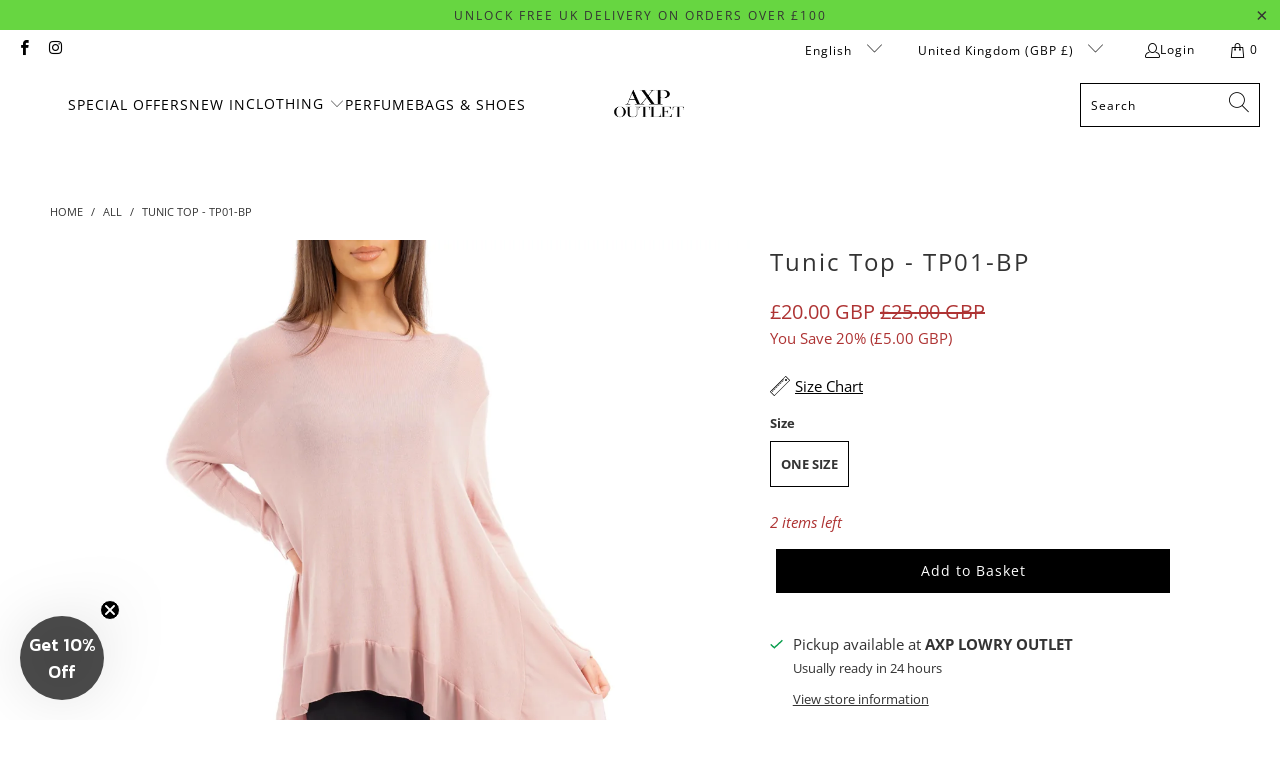

--- FILE ---
content_type: text/css
request_url: https://axpoutlet.com/cdn/shop/t/88/assets/bold-upsell-custom.css?v=150135899998303055901766397017
body_size: -650
content:
/*# sourceMappingURL=/cdn/shop/t/88/assets/bold-upsell-custom.css.map?v=150135899998303055901766397017 */


--- FILE ---
content_type: text/css
request_url: https://axpoutlet.com/cdn/shop/t/88/assets/component-fixed-atc-form.css?v=56192079119769220261766397017
body_size: -226
content:
@media (max-width: 798px){.product-form__fixed-toggle{padding:20px;position:fixed;left:0;bottom:0;width:100%;background:#fff;z-index:9;-webkit-box-shadow:0px -2px 3px rgba(50,50,50,.15);-moz-box-shadow:0px -2px 3px rgba(50,50,50,.15);box-shadow:0 -2px 3px #32323226}.product-form__fixed-toggle.product-form__fixed-toggle--active{display:block!important}.product-form__fixed-toggle button{width:100%}.product_form__fixed-form{padding:20px;display:block!important;position:fixed;left:0;bottom:0;width:100%;background:#fff;z-index:10;transform:translate3d(0,100%,0);transition:transform .5s;-webkit-box-shadow:0px -2px 3px rgba(50,50,50,.15);-moz-box-shadow:0px -2px 3px rgba(50,50,50,.15);box-shadow:0 -2px 3px #32323226}.product_form__fixed-form.is--expanded{transform:translateZ(0)}.product_form__fixed-form.product_form .product-fixed-form__title,.product_form__fixed-form.product_form .product-fixed-form__price,.product_form__fixed-form.product_form .product-fixed-form__size-guide{display:block!important}.product-form__fixed-toggle button,.product_form__fixed-form button{background:var(--button-color-background-hover, var(--button-color-background, #ff0000));border-color:var(--button-color-border-hover, var(--button-color-border, #ff0000));color:var(--button-color-text-hover, var(--button-color-text, #ffffff))}.product_form__fixed-form.product_form{margin-bottom:0;max-width:100vw}.product_form__fixed-form .close-icon{display:block!important;position:absolute;top:10px;right:10px;color:#000}.product_form__fixed-form.product_form .product-fixed-form__price{margin-bottom:15px}.product_form__fixed-form.product_form .product-fixed-form__price .regular-price{font-weight:600}.product_form__fixed-form.product_form .purchase-details{padding-bottom:0}.product_form__fixed-form.product_form .purchase-details .purchase-details__buttons{margin-left:0}.product_form__fixed-form.product_form .product-fixed-form__variant-size-guide{display:flex;align-items:center;justify-content:space-between}.product_form__fixed-form.product_form .product-fixed-form__variant-size-guide .select,.product_form__fixed-form.product_form .product-fixed-form__variant-size-guide .product-fixed-form__size-guide{flex:1}.product_form__fixed-form.product_form label,.product_form__fixed-form.product_form .product-fixed-form__size-guide a,.product_form__fixed-form.product_form .product-fixed-form__size-guide a span,.product_form__fixed-form.product_form .product-fixed-form__price span,.product_form__fixed-form.product_form .product-fixed-form__title{color:#000}.product_form__fixed-form.product_form .product-fixed-form__price span.product-price--compare span{text-decoration:line-through}.product_form__fixed-button .purchase-details{padding:20px;display:block!important;position:fixed;left:0;bottom:0;width:100%;background:#fff;z-index:10;-webkit-box-shadow:0px -2px 3px rgba(50,50,50,.15);-moz-box-shadow:0px -2px 3px rgba(50,50,50,.15);box-shadow:0 -2px 3px #32323226}.product_form__fixed-button .purchase-details__buttons{margin:0}.product_form__fixed-button .purchase-details__buttons button{background:var(--button-color-background-hover, var(--button-color-background, #ff0000));border-color:var(--button-color-border-hover, var(--button-color-border, #ff0000));color:var(--button-color-text-hover, var(--button-color-text, #ffffff))}}.product-form__fixed-toggle,.product_form .product-fixed-form__title,.product_form .product-fixed-form__price,.product_form .product-fixed-form__size-guide,.product_form .close-icon{display:none}
/*# sourceMappingURL=/cdn/shop/t/88/assets/component-fixed-atc-form.css.map?v=56192079119769220261766397017 */


--- FILE ---
content_type: text/javascript
request_url: https://axpoutlet.com/cdn/shop/t/88/assets/product-fixed-form.js?v=84047337881571152051766397017
body_size: -415
content:
document.addEventListener("DOMContentLoaded",function(){let productFixedForm=document.querySelector(".product_form.product_form__fixed-form"),productFixedFormToggle=document.querySelector(".product-form__fixed-toggle--active button"),productFixedFormClose=document.querySelector(".product_form.product_form__fixed-form .close-icon");productFixedForm&&(productFixedFormToggle.addEventListener("click",function(){productFixedForm.classList.add("is--expanded")}),productFixedFormClose.addEventListener("click",function(e){productFixedForm.classList.remove("is--expanded")}))});
//# sourceMappingURL=/cdn/shop/t/88/assets/product-fixed-form.js.map?v=84047337881571152051766397017
